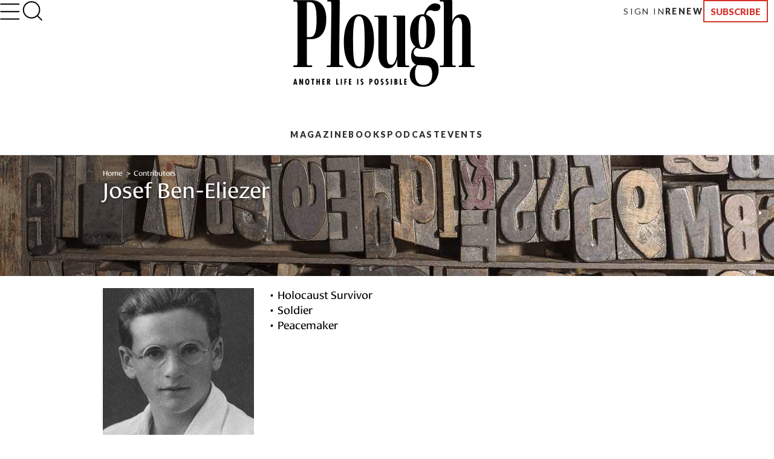

--- FILE ---
content_type: text/html; charset=utf-8
request_url: https://www.plough.com/en/authors/b/josef-ben-eliezer
body_size: 9639
content:


    <!DOCTYPE html>
    <html lang="en" dir="ltr" xml:lang="en" xmlns="http://www.w3.org/1999/xhtml">
    <head>
        

    <title>Josef Ben-Eliezer</title>
<script id="Cookiebot" src="https://consent.cookiebot.com/uc.js" data-cbid="ae9728a0-526a-4c23-acf9-f35cfeb91a7c" data-blockingmode="auto" type="text/javascript"></script>
<meta charset="UTF-8">
<meta http-equiv="x-ua-compatible" content="ie=edge">  
<meta name="viewport" content="width=device-width, initial-scale=1"/>
<link rel="alternate" type="application/rss+xml" title="New Articles and Ebooks from Plough" href="https://www.plough.com/en/Plough-RSS-Feed" />
<link rel="icon" href="/-/media/Images/Plough/Global/favicon.png" />
<link rel="apple-touch-icon" type="image/png" sizes="128x128" href="/-/media/Images/Plough/Global/appletouchicon.png"/>
<link rel="apple-touch-icon" type="image/png" sizes="128x128" href="/-/media/Images/Plough/Global/appletouchiconprecomposed.png"/>
<link href="//fast.fonts.net" rel="preconnect" crossorigin>

<meta name="apple-itunes-app" content="1555276343">
<meta property="og:site_name" content="Plough" />
<meta name="twitter:site" content="@PloughBooks"/>
<meta property="fb:app_id" content="1703041083294275" />
<meta property="fb:profile_id" content="159604364230321" />
<meta property="og:publisher" content="https://www.facebook.com/PloughPublishing" />
<meta property="article:author" content="https://www.facebook.com/PloughPublishing" />
<meta property="og:url" content="https://www.plough.com/en/authors/b/josef-ben-eliezer" />
<meta property="og:type" content="website" />
<meta property="og:title" content="Josef Ben Eliezer" />
<meta property="og:description" content="Josef Ben-Eliezer, a German Jew, escaped from the Holocaust and exile in Siberia. After fighting to help establish the state of Israel, he became a pacifist and devoted the remainder of his life to working for reconciliation." />
<meta property="og:image" content="https://www.plough.com/-/media/images/plough/authors/b/josefbeneliezer.jpg?la=en" />
<meta name="twitter:card" content="summary"/>
<meta name="twitter:image" content="https://www.plough.com/-/media/images/plough/authors/b/josefbeneliezer.jpg?la=en"/>


<!-- Hide the By Most Viewed sort option for search results -->
<style>
.product-browse__filters .filter__options ul li:nth-of-type(2) {
    display:none;
}
@media screen and (max-width: 767px){.p-link--larger {
    font-size: 11px!important;
}}
.share-options__title {display:none!important;}
@media screen and (max-width: 767px) {.sticky-header__share-menu__button {display:none!important;}}
</style>
<meta name="google-site-verification" content="Jl8YZMqIIC8VJgC56KA5a99PwjSP7tGawqXWc86HEhE" /><link rel="stylesheet" href="/_CSS/plough/_css/styles.css?version=4.0"/>

<script src="/_js/plough/jquery-1.9.1.min.js"></script>

<link rel="stylesheet" href="/_CSS/Plough/_css/articles-styles.css?version=1.0"/>
    <meta name="keywords" content="" />
    <meta name="description" content="Josef Ben-Eliezer, a German Jew, escaped from the Holocaust and exile in Siberia. After fighting to help establish the state of Israel, he became a pacifist and devoted the remainder of his life to working for reconciliation." />
        <link rel="canonical" href="https://www.plough.com/en/authors/b/josef-ben-eliezer" />
    <meta data-context-id="8B227C4B486D48278DE1269AEF66FC17" />

        
<meta name="VIcurrentDateTime" content="639053568741320024" />
<script type="text/javascript" src="/layouts/system/VisitorIdentification.js"></script>

        

<script type="text/javascript">
    var Plough = Plough || {};
    Plough.HeaderInfo = {"IsLoggedin":false,"GeoLocation":{"AreaCode":"614","BusinessName":"N/A","City":"Columbus","Country":"US","Latitude":39.965301513671875,"Longitude":-83.02349853515625,"MetroCode":"535","PostalCode":"43215","Region":"Ohio","IpAddress":null},"IsInCountryWeSellTo":true,"IsSubscribed":false,"EmailSubscriptions":null,"SubscriptionProvider":null,"ServiceLevelDescription":null,"IsMember":false,"AccountStatus":null,"SubscriptionProviderId":null,"PostCode":null};
</script>


    <script type="text/javascript">var appInsights=window.appInsights||function(config){function t(config){i[config]=function(){var t=arguments;i.queue.push(function(){i[config].apply(i,t)})}}var i={config:config},u=document,e=window,o="script",s="AuthenticatedUserContext",h="start",c="stop",l="Track",a=l+"Event",v=l+"Page",r,f;setTimeout(function(){var t=u.createElement(o);t.src=config.url||"https://js.monitor.azure.com/scripts/a/ai.0.js";u.getElementsByTagName(o)[0].parentNode.appendChild(t)});try{i.cookie=u.cookie}catch(y){}for(i.queue=[],r=["Event","Exception","Metric","PageView","Trace","Dependency"];r.length;)t("track"+r.pop());return t("set"+s),t("clear"+s),t(h+a),t(c+a),t(h+v),t(c+v),t("flush"),config.disableExceptionTracking||(r="onerror",t("_"+r),f=e[r],e[r]=function(config,t,u,e,o){var s=f&&f(config,t,u,e,o);return s!==!0&&i["_"+r](config,t,u,e,o),s}),i}({instrumentationKey:"f1cf5041-1fd1-4dbf-bc34-b93474b6368f",sdkExtension:"a"});window.appInsights=appInsights;appInsights.queue&&appInsights.queue.length===0&&appInsights.trackPageView();</script></head>
    <body class="">
        


        


<!-- Matomo Tag Manager -->
<script>
var _mtm = window._mtm = window._mtm || [];
_mtm.push({'mtm.startTime': (new Date().getTime()), 'event': 'mtm.Start'});
var d=document, g=d.createElement('script'), s=d.getElementsByTagName('script')[0];
g.async=true; g.src='https://cdn.matomo.cloud/plough.matomo.cloud/container_5pSfyp32.js'; s.parentNode.insertBefore(g,s);
</script>
<!-- End Matomo Tag Manager -->
<!-- Global site tag (gtag.js) - Google Analytics -->
<script async src="https://www.googletagmanager.com/gtag/js?id=G-EJ01HJR9NY"></script>
<script>
  window.dataLayer = window.dataLayer || [];
  function gtag(){dataLayer.push(arguments);}
  gtag('js', new Date());

  gtag('config', 'G-EJ01HJR9NY');
</script>


<div class="nma-header__wrapper">
    <div class="nma-header">
            <a href="/en" class="nma-header__btn-img"><img src="/-/media/images/plough/global/new-logo/myaccountheaderlogo.png?la=en" alt="Plough"></a>
        <a href="#" class="nma-header__btn-open">
            <svg width="33" height="28" viewBox="0 0 33 28" fill="none" xmlns="http://www.w3.org/2000/svg">
                <path d="M31.3242 26.5098L1.32422 26.5098" stroke="black" stroke-width="2" stroke-linecap="round" stroke-linejoin="round" />
                <path d="M31.3242 14.1851L1.32422 14.1851" stroke="black" stroke-width="2" stroke-linecap="round" stroke-linejoin="round" />
                <path d="M31.3242 1.85986L1.32422 1.85986" stroke="black" stroke-width="2" stroke-linecap="round" stroke-linejoin="round" />
            </svg>
        </a>
        <span class="nma-header__name">My Account</span>
        <a href="/api/Plough/Login/logout" class="nma-btn nma-btn--primary nma-btn--outline">Sign Out</a>
    </div>

    <div class="nma-header__nav">
        <div class="nma-header__nav-header">
            <a href="#" class="nma-header__btn-close">
                <svg width="17" height="17" viewBox="0 0 17 17" fill="none" xmlns="http://www.w3.org/2000/svg">
                    <path d="M1.98779 1.59814L15.9878 15.0597" stroke="black" stroke-width="2" stroke-linecap="round" stroke-linejoin="round"></path>
                    <path d="M2.25708 15.3301L15.7186 1.33008" stroke="black" stroke-width="2" stroke-linecap="round" stroke-linejoin="round"></path>
                </svg>
            </a>

            <span class="nma-header__nav-name">My Account</span>
        </div>

        <div class="nma-header__nav-links">
            <ul>
                    <li><a href="/en" class="nma-link ">Home</a></li>
                    <li><a href="/en/account" class="nma-link ">My Account</a></li>
                    <li><a href="/en/account/subscription" class="nma-link ">Subscriptions</a></li>
                    <li><a href="/en/account/newsletters" class="nma-link ">Newsletters</a></li>
                    <li><a href="/en/account/orders" class="nma-link ">Orders</a></li>
                    <li><a href="/en/account/downloads" class="nma-link ">Downloads</a></li>
            </ul>
        </div>
    </div>
</div>

<div class="p-header-wrapper">
    <div class="p-header">
        <div class="p-header__container">
            <div class="p-header__hamburger-search-wrapper">
                <button class="p-header__hamburger">
                    <svg width="28" height="23" viewBox="0 0 28 23" fill="none" xmlns="http://www.w3.org/2000/svg">
                        <path d="M1.25 21.3335H26.75" stroke="black" stroke-width="1.5" stroke-linecap="round" stroke-linejoin="round"></path>
                        <path d="M1.25 11.4165H26.75" stroke="black" stroke-width="1.5" stroke-linecap="round" stroke-linejoin="round"></path>
                        <path d="M1.25 1.5H26.75" stroke="black" stroke-width="1.5" stroke-linecap="round" stroke-linejoin="round"></path>
                    </svg>
                    <svg width="27" height="19" viewBox="0 0 27 19" fill="none" xmlns="http://www.w3.org/2000/svg">
                        <path d="M25.3975 17.8833H1.05664" stroke="#3A3A3A" stroke-width="2" stroke-linecap="round" stroke-linejoin="round"></path>
                        <path d="M25.3975 12.4766H1.05664" stroke="#3A3A3A" stroke-width="2" stroke-linecap="round" stroke-linejoin="round"></path>
                        <path d="M25.3975 7.06641H1.05664" stroke="#3A3A3A" stroke-width="2" stroke-linecap="round" stroke-linejoin="round"></path>
                        <path d="M25.3975 1.65234H1.05664" stroke="#3A3A3A" stroke-width="2" stroke-linecap="round" stroke-linejoin="round"></path>
                    </svg>
                    <svg width="17" height="17" viewBox="0 0 17 17" fill="none" xmlns="http://www.w3.org/2000/svg">
                        <path d="M1.98779 1.59814L15.9878 15.0597" stroke="black" stroke-width="2" stroke-linecap="round" stroke-linejoin="round"></path>
                        <path d="M2.25708 15.3301L15.7186 1.33008" stroke="black" stroke-width="2" stroke-linecap="round" stroke-linejoin="round"></path>
                    </svg>
                    <svg width="33" height="28" viewBox="0 0 33 28" fill="none" xmlns="http://www.w3.org/2000/svg">
                        <path d="M31.3242 26.5098L1.32422 26.5098" stroke="black" stroke-width="2" stroke-linecap="round" stroke-linejoin="round" />
                        <path d="M31.3242 14.1851L1.32422 14.1851" stroke="black" stroke-width="2" stroke-linecap="round" stroke-linejoin="round" />
                        <path d="M31.3242 1.85986L1.32422 1.85986" stroke="black" stroke-width="2" stroke-linecap="round" stroke-linejoin="round" />
                    </svg>
                </button>
                <form action="/en/search-results" class="p-header__search-form" novalidate="novalidate">
                    <button type="button" class="p-header__search-form-expand-trigger">
                        <svg width="41" height="40" viewBox="0 0 41 40" fill="none" xmlns="http://www.w3.org/2000/svg">
                            <path d="M19.1107 31.6642C26.4745 31.6642 32.444 25.6947 32.444 18.3309C32.444 10.9671 26.4745 4.99756 19.1107 4.99756C11.7469 4.99756 5.77734 10.9671 5.77734 18.3309C5.77734 25.6947 11.7469 31.6642 19.1107 31.6642Z" stroke="black" stroke-width="2" stroke-linecap="round" stroke-linejoin="round"></path>
                            <path d="M35.7773 35L28.5273 27.75" stroke="black" stroke-width="2" stroke-linecap="round" stroke-linejoin="round"></path>
                        </svg>
                        <svg width="33" height="31" viewBox="0 0 33 31" fill="none" xmlns="http://www.w3.org/2000/svg">
                            <path d="M14.8748 24.5101C20.8495 24.5101 25.693 20.0046 25.693 14.4467C25.693 8.88885 20.8495 4.3833 14.8748 4.3833C8.9001 4.3833 4.05664 8.88885 4.05664 14.4467C4.05664 20.0046 8.9001 24.5101 14.8748 24.5101Z" stroke="black" stroke-width="2" stroke-linecap="round" stroke-linejoin="round"></path>
                            <path d="M28.398 27.0277L22.5156 21.5557" stroke="black" stroke-width="2" stroke-linecap="round" stroke-linejoin="round"></path>
                        </svg>
                    </button>
                    <div class="p-header__search-form-wrapper">
                        <input class="p-header__search-form-input" type="search" name="keyword" placeholder="Search Plough">
                        <button class="p-header__search-form-close" type="reset">
                            <svg width="13" height="13" viewBox="0 0 13 13" fill="none" xmlns="http://www.w3.org/2000/svg">
                                <path d="M1 1.21143L12 11.7883" stroke="black" stroke-width="1.29412" stroke-linecap="round" stroke-linejoin="round"></path>
                                <path d="M1.21094 12L11.7879 0.999999" stroke="black" stroke-width="1.29412" stroke-linecap="round" stroke-linejoin="round"></path>
                            </svg>
                        </button>
                    </div>
                </form>
            </div>
            <div class="p-header__logo-wrapper">

                <a href="/en" class="p-header__logo-link">
                    <!-- Mobile -->
                    <img src="/-/media/images/plough/global/new-logo/english/ploughmobile.svg?la=en&amp;la=en&amp;h=63&amp;w=111&amp;hash=205D14A66D406A337065738838DE6391" alt="228x129BlackWordmarkTaglinefullwidth" />
                    <!-- sticky -->
                    <img src="/-/media/images/plough/global/new-logo/english/ploughmobilesticky.svg?la=en&amp;la=en&amp;h=33&amp;w=70&amp;hash=FE6941080543C317EED641DA1842F792" alt="139x66BlackWordmark" />
                    <!-- Desktop -->
                    <img src="/-/media/images/plough/global/new-logo/english/ploughdesktop.svg?la=en&amp;la=en&amp;h=106&amp;w=221&amp;hash=C24696525B6839DC1D707B869ADB42C1" alt="441x212BlackWordMarkTagline" />
                    <!-- Desktop when sticky -->
                    <img src="/-/media/images/plough/global/new-logo/english/ploughdesktopsticky.svg?la=en&amp;la=en&amp;h=53&amp;w=110&amp;hash=39D40F19CB54FB07B1C12460BDF57F65" alt="220x106BlackWordmark" />
                </a>
            </div>
            <div class="p-header__utility-nav-cart-wrapper">
                <div class="p-header__cart">
                    <button class="p-header__cart-display-trigger">
                        <svg width="26" height="25" viewBox="0 0 26 25" fill="none" xmlns="http://www.w3.org/2000/svg">
                            <path d="M21.8647 24.0609C22.4712 24.0609 22.9629 23.5693 22.9629 22.9628C22.9629 22.3563 22.4712 21.8646 21.8647 21.8646C21.2582 21.8646 20.7666 22.3563 20.7666 22.9628C20.7666 23.5693 21.2582 24.0609 21.8647 24.0609Z" stroke="black" stroke-width="1.38713" stroke-linecap="round" stroke-linejoin="round" />
                            <path d="M9.78485 24.0609C10.3913 24.0609 10.883 23.5693 10.883 22.9628C10.883 22.3563 10.3913 21.8646 9.78485 21.8646C9.17836 21.8646 8.68671 22.3563 8.68671 22.9628C8.68671 23.5693 9.17836 24.0609 9.78485 24.0609Z" stroke="black" stroke-width="1.38713" stroke-linecap="round" stroke-linejoin="round" />
                            <path d="M1 1H5.39259L8.33563 15.7042C8.43605 16.2098 8.7111 16.6639 9.11262 16.9872C9.51415 17.3104 10.0166 17.4821 10.5319 17.4722H21.2059C21.7213 17.4821 22.2237 17.3104 22.6252 16.9872C23.0268 16.6639 23.3018 16.2098 23.4022 15.7042L25.1593 6.49074H6.49074" stroke="black" stroke-width="1.38713" stroke-linecap="round" stroke-linejoin="round" />
                        </svg>
                        <svg width="11" height="6" viewBox="0 0 11 6" fill="none" xmlns="http://www.w3.org/2000/svg">
                            <path d="M1.51591 0.999023L5.67732 5.16043L9.83872 0.999023" stroke="black" stroke-width="1.38713" stroke-linecap="round" stroke-linejoin="round" />
                        </svg>
                        <span class="p-header__cart-count"></span>
                    </button>
                    <div class="cart-items-content p-header__cart-content">
                        <ul class="cart-items p-cart__list"></ul>

                        <script id="cart-items-template" type="text/template">
                            <li class="p-cart__item">
                                <a href="{url}" class="p-cart__link">
                                    <img class="p-cart__image" alt="{alt_name}" src="{image}">
                                    <div class="p-cart__details">
                                        <h3 class="p-cart__title">{name}</h3>
                                        <p class="p-cart__category-quantity">{category}<br />QTY: {quantity}</p>
                                    </div>
                                    <span class="p-cart__price">{currency_symbol}{price}</span>
                                </a>
                            </li>
                        </script>

                        <a class="p-cart__view-cart-link" href="//plough.foxycart.com/cart?cart=view">View Cart</a>
                        <p class="p-cart__subtotal">Subtotal&#58; &dollar;<span data-fc-id="minicart-order-total"></span></p>
                        <a class="p-cart__link-button p-button" href="//plough.foxycart.com/checkout">Checkout</a>
                    </div>
                </div>
                <ul class="p-header__utility-nav">
                            <li class="p-header__utility-nav-item">
                                <a href="/en/login?returnUrl=/en/authors/b/josef-ben-eliezer" class="p-header__utility-nav-link p-link">Sign In</a>
                            </li>

                        <li class="p-header__utility-nav-item">
                            <a href="https://subscribe.plough.com/flex/pph/renmyac/" class="p-header__utility-nav-link p-link p-link--bold">Renew</a>
                        </li>

                                <li class="p-header__utility-nav-item">
                                    <a href="/en/subscriptions" class="p-header__utility-nav-link p-button">Subscribe</a>
                                </li>
                </ul>
            </div>
            <div class="p-header__primary-nav-search-wrapper">
                <form action="/en/search-results" class="p-header__search-form" novalidate="novalidate">
                    <button type="button" class="p-header__search-form-expand-trigger">
                        <svg width="41" height="40" viewBox="0 0 41 40" fill="none" xmlns="http://www.w3.org/2000/svg">
                            <path d="M19.1107 31.6642C26.4745 31.6642 32.444 25.6947 32.444 18.3309C32.444 10.9671 26.4745 4.99756 19.1107 4.99756C11.7469 4.99756 5.77734 10.9671 5.77734 18.3309C5.77734 25.6947 11.7469 31.6642 19.1107 31.6642Z" stroke="black" stroke-width="2" stroke-linecap="round" stroke-linejoin="round"></path>
                            <path d="M35.7773 35L28.5273 27.75" stroke="black" stroke-width="2" stroke-linecap="round" stroke-linejoin="round"></path>
                        </svg>
                        <svg width="21" height="21" viewBox="0 0 21 21" fill="none" xmlns="http://www.w3.org/2000/svg">
                            <path d="M9.58561 16.7835C13.2675 16.7835 16.2523 13.7988 16.2523 10.1169C16.2523 6.43496 13.2675 3.4502 9.58561 3.4502C5.90371 3.4502 2.91895 6.43496 2.91895 10.1169C2.91895 13.7988 5.90371 16.7835 9.58561 16.7835Z" stroke="black" stroke-width="2" stroke-linecap="round" stroke-linejoin="round"></path>
                            <path d="M17.9189 18.4502L14.2939 14.8252" stroke="black" stroke-width="2" stroke-linecap="round" stroke-linejoin="round"></path>
                        </svg>
                    </button>
                    <div class="p-header__search-form-wrapper">
                        <input class="p-header__search-form-input" type="search" name="keyword" placeholder="Search Plough">
                        <button class="p-header__search-form-close" type="reset">
                            <svg width="13" height="13" viewBox="0 0 13 13" fill="none" xmlns="http://www.w3.org/2000/svg">
                                <path d="M1 1.21143L12 11.7883" stroke="black" stroke-width="1.29412" stroke-linecap="round" stroke-linejoin="round"></path>
                                <path d="M1.21094 12L11.7879 0.999999" stroke="black" stroke-width="1.29412" stroke-linecap="round" stroke-linejoin="round"></path>
                            </svg>
                        </button>
                    </div>
                </form>
                <ul class="p-header__primary-nav">
                                <li class="p-header__primary-nav-item">
                                    <a href="/en/subscriptions/quarterly" class="p-header__primary-nav-link p-link p-link--bold p-link--larger">Magazine</a>
                                </li>
                                <li class="p-header__primary-nav-item">
                                    <a href="/en/books" class="p-header__primary-nav-link p-link p-link--bold p-link--larger">Books</a>
                                </li>
                                <li class="p-header__primary-nav-item">
                                    <a href="/en/podcast" class="p-header__primary-nav-link p-link p-link--bold p-link--larger">Podcast</a>
                                </li>
                                <li class="p-header__primary-nav-item">
                                    <a href="/en/events" class="p-header__primary-nav-link p-link p-link--bold p-link--larger">Events</a>
                                </li>
                </ul>
            </div>
            <div class="p-header__links-wrapper">
                                <ul class="p-header__links-col">

                                        <li class="p-header__links-item">
                                            <a href="/en/articles" class="p-header__link">Latest</a>
                                        </li>
                                        <li class="p-header__links-item">
                                            <a href="/en/topics/culture?browse=1&amp;includeArticles=1" class="p-header__link">Books &amp; Culture</a>
                                        </li>
                                        <li class="p-header__links-item">
                                            <a href="/en/topics/community/education?browse=1&amp;includeArticles=1" class="p-header__link">Education</a>
                                        </li>
                                        <li class="p-header__links-item">
                                            <a href="/en/topics/life?browse=1&amp;includeArticles=1" class="p-header__link">The Good Life</a>
                                        </li>

                                </ul>
                                <ul class="p-header__links-col">

                                        <li class="p-header__links-item">
                                            <a href="/en/topics/faith?browse=1&amp;includeArticles=1" class="p-header__link">Faith &amp; Spirituality</a>
                                        </li>
                                        <li class="p-header__links-item">
                                            <a href="/en/topics/life/technology?browse=1&amp;includeArticles=1" class="p-header__link">Technology</a>
                                        </li>
                                        <li class="p-header__links-item">
                                            <a href="/en/topics/justice/environment?browse=1&amp;includeArticles=1" class="p-header__link">Nature &amp; Environment</a>
                                        </li>
                                        <li class="p-header__links-item">
                                            <a href="/en/topics/justice/sustainable-living?browse=1&amp;includeArticles=1" class="p-header__link">Food and Farming</a>
                                        </li>

                                </ul>
                                <ul class="p-header__links-col">

                                        <li class="p-header__links-item">
                                            <a href="/en/topics/justice/politics?browse=1&amp;includeArticles=1" class="p-header__link">Politics</a>
                                        </li>
                                        <li class="p-header__links-item">
                                            <a href="/en/topics/community/intentional-community?browse=1&amp;includeArticles=1" class="p-header__link">Life in Community</a>
                                        </li>
                                        <li class="p-header__links-item">
                                            <a href="/en/topics/life/parenting?browse=1&amp;includeArticles=1" class="p-header__link">Family &amp; Parenting</a>
                                        </li>
                                        <li class="p-header__links-item">
                                            <a href="/en/all-topics" class="p-header__link">All Topics</a>
                                        </li>

                                </ul>
                                <ul class="p-header__links-col">

                                        <li class="p-header__links-item">
                                            <a href="/en/subscriptions/weekly" class="p-header__link">Email Signup</a>
                                        </li>
                                        <li class="p-header__links-item">
                                            <a href="/en/events" class="p-header__link">Events</a>
                                        </li>
                                        <li class="p-header__links-item">
                                            <a href="/en/authors" class="p-header__link">Contributors</a>
                                        </li>
                                        <li class="p-header__links-item">
                                            <a href="/en/about-us" class="p-header__link">About Us</a>
                                        </li>

                                </ul>
                                <div class="p-header__links-col">
                                        <a href="/en/subscriptions/quarterly/2026/winter-2026-issue-46" class="p-header__issue">
                                            <strong class="p-header__title">Current Issue</strong>
                                                <img class="p-header__issue-image" src="/-/media/images/plough/quarterly/2026/46beauty/46cover/46frontcover2.jpg?la=en" alt="46FrontCover">
                                        </a>

                                </div>
                                <ul class="p-header__links-col">

                                        <li class="p-header__links-item">
                                            <a href="/en/subscriptions/quarterly/back-issues" class="p-header__link">Back Issues</a>
                                        </li>
                                        <li class="p-header__links-item">
                                            <a href="https://ssl.drgnetwork.com/pph/cs/login" class="p-header__link">Customer Service</a>
                                        </li>
                                        <li class="p-header__links-item">
                                            <a href="/en/subscriptions" class="p-header__link">Subscription Options</a>
                                        </li>
                                        <li class="p-header__links-item">
                                            <a href="https://subscribe.plough.com/flex/pph/ygdna/?altkey=ygvna" class="p-header__link p-header__link--secondary">Give a Gift</a>
                                        </li>

                                </ul>
            </div>
        </div>
    </div>
</div>



        

        <div style="background-color:#707070 ;" class="hero wide-image center-align gradient hero--mini hero--mini">
            
            

            
            <figure>
                <span>
                    <s></s>
                    <picture>
                        <!--[if IE 9]><video style="display: none;"><![endif]-->
                            <source media="(max-width: 320px)" srcset="/-/media/images/plough/heros/mini-200-high/landing-pages/200woodentype.jpg?h=200&amp;la=en&amp;sc=1&amp;w=320&amp;usecustomfunctions=1&amp;cropx=740&amp;cropy=0">
                            <source media="(max-width: 640px)" srcset="/-/media/images/plough/heros/mini-200-high/landing-pages/200woodentype.jpg?h=200&amp;la=en&amp;sc=1&amp;w=640&amp;usecustomfunctions=1&amp;cropx=580&amp;cropy=0">
                        <!--[if IE 9]></video><![endif]-->
                        <img src="/-/media/images/plough/heros/mini-200-high/landing-pages/200woodentype.jpg?la=en" alt="Old wooden type on a wooden shelf">
                    </picture>
                </span>
            </figure>
            
            <div class="hero-inner">
                <div class="container">
                        <div class="hero-content" style="color:#ffffff;">
                            

<div class="breadcrumb">

	                    <a class="home" href="/en">Home </a>
	                    <a class="parent" href="/en/authors">Contributors</a>
            </div>
      <a id="page-content"></a>

                            <h2 style="color:#ffffff;" class="hero-title">Josef Ben-Eliezer</h2>
                                                    </div>
                </div>
            </div>
        </div>



<div class="author-detail">




<div class="wrapper">




    <div class="author-detail__left">
        <figure class="author-detail__figure">

            <img src="/-/media/images/plough/authors/b/josefbeneliezer.jpg?la=en,en&mw=250&isEditable=True" alt="JosefBenEliezer">
        </figure>
        <div class="author-detail__description"><ul>
    <li >Holocaust Survivor</li>
    <li>Soldier</li>
    <li>Peacemaker</li>
</ul></div>
        <div class="author-detail__short-bio">
            <span>Josef Ben-Eliezer (1929 &ndash;2013) was born in Germany to a Jewish family. As a child he witnessed Hitler&rsquo;s assault on Poland and fled east to the Soviet Union, only to be exiled to Siberia. Barely escaping with his life from starvation and disease, he made his way across southern Asia and finally arrived in the land of Israel. After the horror of the Holocaust, Ben-Eliezer was determined to fight for the independence of his new homeland. But as a soldier, the inhumanity of war continued to pursue him, along with the question: Why can&rsquo;t men and women live together in peace? Ben-Eliezer eventually found his answer in Jesus and his simple but radical teachings about the kingdom of God. He continued, throughout his life, to reach out to others who were grappling with the great questions of life &ndash; for instance, how to be an effective peacemaker, or how to build a just society. He never forgot the deprivation and desperate searching of his own youth, and had compassion for every person embroiled in any struggle. Josef Ben-Eliezer recounts his dramatic life story in a memoir, <a href="/en/topics/justice/social-justice/my-search"><em>My Search</em></a>.</span>&nbsp;
        </div>
        <div class="author-detail__share-icons">
            Share:
            
        </div>
    </div>



<script type="text/javascript">
    standard value
</script>





    <section class="featured-books list" id="books" data-jump-title="Books" >
      <header class="section-head">
        <h2 class="section-head-title">Featured Books</h2>
        
      </header>
      <ul class="list-items">
        <li class="list-item">
            <a href="/en/topics/justice/social-justice/my-search" class="list-item-content">

                <img src="/-/media/images/plough/ebooks/m/mysearchen.jpg?la=en,en&mw=150&class=list-item-image" class="list-item-image" alt="My Search English">
                <h3 class="list-item-title">My Search</h3>
                <p class="list-item-author">Josef Ben Eliezer</p>
                <p class="list-item-description">A young Jew escapes the Holocaust and Siberian exile, but that's only the beginning of a lifelong quest for peace. <span class="list-item-more">Read More</span></p>
            </a>
        </li>
      </ul>
    </section>

</div>




    <div class="acclaim-list">
      <div class="wrapper">
        <h2 data-jump-title class="acclaim-list__heading" data-jump-offset="75">Acclaim</h2>
      </div>
          <div class="carousel-wrapper">
            <ul class="carousel" >
                    <li class="acclaim-item">
                        <span class="ico icon-award"></span>
                        <div class="acclaim-item__content">This powerful book tells the story of a remarkable life – one lived with great honesty and deep conviction, in strong connection to Judaism, Israel, and the Kibbutz movement. It teaches us important lessons about what love and friendship mean. Highly recommended.</div>
                        <p class="acclaim-item__author">Yossi Katz, Bar Ilan University</p>
                    </li>            
                    <li class="acclaim-item">
                        <span class="ico icon-award"></span>
                        <div class="acclaim-item__content">A fascinating account…This story makes for absorbing reading – it’s hard to put down and harder to forget.</div>
                        <p class="acclaim-item__author">Robin Merkel, Yad Tabenkin Research and Documentation Center</p>
                    </li>            
            </ul>
          </div>       
   </div>




<div class="wrapper">








    <div class="author-detail__recommendations">
        <h4 class="author-list__heading">You May Also Like</h4>
        <div class="author-list author-list--small">
                <div class="author-list__author">
                    <a class="author-list__click-wrapper" href="/en/authors/h/daniel-hallock">

                        <img src="/-/media/images/plough/authors/h/danhallock.jpg?la=en,en&h=171&w=132&usecustomfunctions=1&centercrop=1" alt="DanHallock">
                        <h4>Daniel Hallock</h4>
                        <span class="link-inline">About this Author</span>
                    </a>
                </div>
                <div class="author-list__author">
                    <a class="author-list__click-wrapper" href="/en/authors/c/jane-tyson-clement">

                        <img src="/-/media/images/plough/authors/c/janetysonclement.jpg?la=en,en&h=171&w=132&usecustomfunctions=1&centercrop=1" alt="JaneTysonClement">
                        <h4>Jane Tyson Clement</h4>
                        <span class="link-inline">About this Author</span>
                    </a>
                </div>
                <div class="author-list__author">
                    <a class="author-list__click-wrapper" href="/en/authors/a/johann-christoph-arnold">

                        <img src="/-/media/images/plough/authors/a/johannchristopharnold.jpg?la=en,en&h=171&w=132&usecustomfunctions=1&centercrop=1" alt="JohannChristophArnold">
                        <h4>Johann Christoph Arnold</h4>
                        <span class="link-inline">About this Author</span>
                    </a>
                </div>
        </div>
    </div>

</div>


</div>


        <a id="second-level-nav"></a>
        


<footer class="p-footer">
    <div class="p-footer__container">
            <a href="/en" class="p-footer__logo">
                <img src="/-/media/images/plough/global/new-logo/english/footermobile.png?la=en" alt="Plough" width="48" height="116"></img>           
                <img src="/-/media/images/plough/global/new-logo/english/footerdesktop.png?la=en" alt="Plough" width="90" height="43"></img>
            </a>
        <ul class="p-footer__socials">
<ul class="p-footer__socials">
	<li class="p-footer__social"><a href="/en/plough-rss-feed" title="Follow Plough RSS Feed" target="_blank" onclick="ga(&#39;send&#39;, &#39;event&#39;,&#39;rss&#39;,&#39;follow&#39;,&#39;en&#39;);"><img class="p-footer__social-icon" src="/-/media/images/plough/global/Social-Icons/rsslogo_grey" alt="" /></a></li>
	<li class="p-footer__social"><a href="https://twitter.com/plough" title="Follow @Plough" target="_blank"  onclick="ga(&#39;send&#39;, &#39;event&#39;,&#39;twitter&#39;, &#39;follow&#39;, &#39;en&#39;);"><img class="p-footer__social-icon" src="/-/media/images/plough/global/Social-Icons/twitter.png" alt="" /></a></li>
	<li class="p-footer__social"><a href="https://www.facebook.com/PloughPublishing" title="Follow Plough on Facebook" target="_blank"  onclick="ga(&#39;send&#39;,&#39;event&#39;,&#39;facebook&#39;,&#39;follow&#39;,&#39;en&#39;);"><img class="p-footer__social-icon" src="/-/media/images/plough/global/Social-Icons/Vector.png" alt="" /></a></li>
	<li class="p-footer__social"><a href="https://www.youtube.com/channel/UCunQOH7K1AEJxx_5ZXECA1w" title="Follow Plough on YouTube" target="_blank"  onclick="ga(&#39;send&#39;,&#39;event&#39;,&#39;youtube&#39;,&#39;follow&#39;,&#39;en&#39;);"><img class="p-footer__social-icon" src="/-/media/images/plough/global/Social-Icons/youtube.png" alt="" /></a></li>
	<li class="p-footer__social"><a href="https://www.instagram.com/ploughmag/" title="Follow Plough on Instagram" target="_blank"  onclick="ga(&#39;send&#39;,&#39;event&#39;,&#39;instagram&#39;,&#39;follow&#39;,&#39;en&#39;);"><img class="p-footer__social-icon" src="/-/media/images/plough/global/Social-Icons/instagram1.png" alt="" /></a></li>
</ul>        </ul>
        <div class="p-footer__cols">
            <div class="p-footer__col">
                <h2 class="p-footer__col-title p-footer__col-title--collapsable">
                    About
                </h2>
                <ul class="p-footer__links">
                            <li class="p-footer__link"><a href="/en/about-us">About Us</a></li>
                            <li class="p-footer__link"><a href="/en/about-us/mission-statement">Mission</a></li>
                            <li class="p-footer__link"><a href="/en/faq">FAQ</a></li>
                            <li class="p-footer__link"><a href="/en/about-us/plough-summer-internship">Internship</a></li>
                </ul>
            </div>
            <div class="p-footer__col">
                <h2 class="p-footer__col-title p-footer__col-title--collapsable">
                    Magazine
                </h2>
                <ul class="p-footer__links">
                            <li class="p-footer__link"><a href="/en/subscriptions/quarterly">Plough Quarterly</a></li>
                            <li class="p-footer__link"><a href="/en/subscriptions/plough-membership-benefits">Membership</a></li>
                            <li class="p-footer__link"><a href="/en/subscriptions/quarterly/back-issues">Back Issues</a></li>
                            <li class="p-footer__link"><a href="/en/subscriptions/weekly">Newsletters</a></li>
                </ul>
            </div>
            <div class="p-footer__col">
                <h2 class="p-footer__col-title p-footer__col-title--collapsable">
                    Contact Us
                </h2>
                <ul class="p-footer__links">
                            <li class="p-footer__link"><a href="/en/contact-us">Contact Us</a></li>
                            <li class="p-footer__link"><a href="/en/about-us/donate">Donate</a></li>
                            <li class="p-footer__link"><a href="/en/about-us/magazine-submissions">Submit Your Work</a></li>
                            <li class="p-footer__link"><a href="/en/contact-us/rhina-espaillat-poetry-award">Poetry Award</a></li>
                </ul>
            </div>

            <div class="p-footer__col">
                


<h2 class="p-footer__col-title p-footer__col-title--collapsable">
    Language
</h2>
<div class="p-footer__language-wrapper">
    <button class="p-footer__language-display-trigger">
        <svg width="24" height="24" viewBox="0 0 24 24" fill="none" xmlns="http://www.w3.org/2000/svg">
            <path d="M12 22C17.5228 22 22 17.5228 22 12C22 6.47715 17.5228 2 12 2C6.47715 2 2 6.47715 2 12C2 17.5228 6.47715 22 12 22Z" stroke="#D8D7D7" stroke-width="2" stroke-linecap="round" stroke-linejoin="round" />
            <path d="M2 12H22" stroke="#D8D7D7" stroke-width="2" stroke-linecap="round" stroke-linejoin="round" />
            <path d="M12 2C14.5013 4.73835 15.9228 8.29203 16 12C15.9228 15.708 14.5013 19.2616 12 22C9.49872 19.2616 8.07725 15.708 8 12C8.07725 8.29203 9.49872 4.73835 12 2V2Z" stroke="#D8D7D7" stroke-width="2" stroke-linecap="round" stroke-linejoin="round" />
        </svg>
        English
        <svg width="8" height="5" viewBox="0 0 8 5" fill="none" xmlns="http://www.w3.org/2000/svg">
            <path d="M1.6875 1L4.3125 3.96387L6.9375 1" stroke="#D8D7D7" stroke-width="2" stroke-linecap="round" stroke-linejoin="round" />
        </svg>
    </button>
    <ul class="p-footer__languages">
            <li class="p-footer__language"><a href="/ar">العربية</a></li>
            <li class="p-footer__language"><a href="/fr">Fran&#231;ais</a></li>
            <li class="p-footer__language"><a href="/de">Deutsch</a></li>
            <li class="p-footer__language"><a href="/ko">한국어</a></li>
            <li class="p-footer__language"><a href="/es">Espa&#241;ol</a></li>
    </ul>
</div>



            </div>
        </div>

            <p class="p-footer__copyright">
                &copy; 2026 Plough Publishing House.
                <br>
                <a href="/en/about-us/privacy-policy">Privacy Policy</a> | <a href="/en/about-us/terms-of-use">Terms of Use</a>
            </p>
    </div>
</footer>

<button id="backtotop" accesskey="T"><span>Back to top: Alt-T</span></button>
<!--Page_Footer_Snippet-->

<!--Global_Footer_Snippet-->
<!-- Adding this to fix an issue with the free download on the quarterly subscribe page: -ap -->
<a id="free-dwnld-modal"></a>

<script src="/_js/plough/jsbundle.js?version=4.0"></script>
<script src="/_js/plough/global.min.js?version=4.0"></script>


<!-- Change the subscribe button to go to the subscribe page -->
<script type="text/javascript">
jQuery(function($){
   $(".subscribe-menu").find('.showHide-trigger').unbind().bind('click touchend', function(e){window.location = "/subscribe"});
        var authorEl = $('.product-details__heading__authors [itemprop="author"]');
    if (authorEl && authorEl.length > 0) {
        var authorHtml = authorEl.html();
        if (typeof(authorHtml) != 'undefined' && authorHtml .toLowerCase().indexOf("edited by") > -1) {
            authorEl.html(authorHtml .replace(/\sBy\s/,""));
        }
    }
});
</script>
<style>
.subscribe-menu button:after,
.subscribe-menu.is-closed button:after {
    display:none;
}
</style>

<script type="application/ld+json">
{ "@context" : "http://schema.org",
  "@type" : "Organization",
  "legalName" : "The Plough Publishing House",
  "url" : "https://www.plough.com",
  "contactPoint" : [{
    "@type" : "ContactPoint",
    "telephone" : "+1-800-521-8011",
    "contactType" : "customer service"
  }],
  "logo" : "https://www.plough.com/-/media/images/plough/global/logos/logo2014a.png",
  "sameAs" : [ "https://www.facebook.com/PloughPublishing",
    "https://twitter.com/ploughbooks",    "https://plus.google.com/113547344599853267882/posts",    "https://www.youtube.com/channel/UCunQOH7K1AEJxx_5ZXECA1w",
    "https://www.pinterest.com/ploughbooks/"]
}
</script>
<script type="text/javascript" src="//fast.fonts.net/jsapi/a86cfba5-f196-4a61-9bed-da9eed95e571.js" defer></script>

<!-- Facebook Pixel Code -->
<script>
!function(f,b,e,v,n,t,s){if(f.fbq)return;n=f.fbq=function(){n.callMethod?
n.callMethod.apply(n,arguments):n.queue.push(arguments)};if(!f._fbq)f._fbq=n;
n.push=n;n.loaded=!0;n.version='2.0';n.queue=[];t=b.createElement(e);t.async=!0;
t.src=v;s=b.getElementsByTagName(e)[0];s.parentNode.insertBefore(t,s)}(window,
document,'script','https://connect.facebook.net/en_US/fbevents.js');
fbq('init', '1712864065621266');
fbq('track', 'PageView');
</script>
<noscript><img height="1" width="1" style="display:none"
src="https://www.facebook.com/tr?id=1712864065621266&ev=PageView&noscript=1"
/></noscript>
<!-- End Facebook Pixel Code -->


<!-- FOXYCART -->
<script data-cfasync="false" src="https://cdn.foxycart.com/plough/loader.js" async defer></script>
<!-- /FOXYCART -->

<script>
var omEmbed = document.createElement('script');omEmbed.type = 'text/javascript';omEmbed.src = 'https://a.omappapi.com/app/js/api.min.js';omEmbed.setAttribute('data-account', '164120');omEmbed.setAttribute('data-user', '150568');document.getElementsByTagName('head')[0].appendChild( omEmbed );
</script>

<!-- Adding this to fix an issue with Optin Monster display: -jh-->
<script>
document.addEventListener('om.Form.autofocus', function(event) {
let omForm = event.detail.Form;
omForm.autofocus = false;
});
</script>

<div id="overlay" class="modal-overlay"></div>

<script type="text/template" id="error-message-template">
    <div id="error-message" data-modal="" data-modal-overlay="#overlay">
        <div class="centered-panel">
            <div>
                <div class="content-wrapper" data-modal-visible-content="">
                    
                    <div class="alert-modal-content">
                        <p class="form-aside">
                            {message}
                        </p>
                    </div>
                    <div class="alert-modal-buttons">
                        <button data-modal-close="" class="ok-button link-button" type="button">Close</button>
                        
                    </div>
                </div>
            </div>
        </div>
    </div>
</script>


    </body>
</html>
